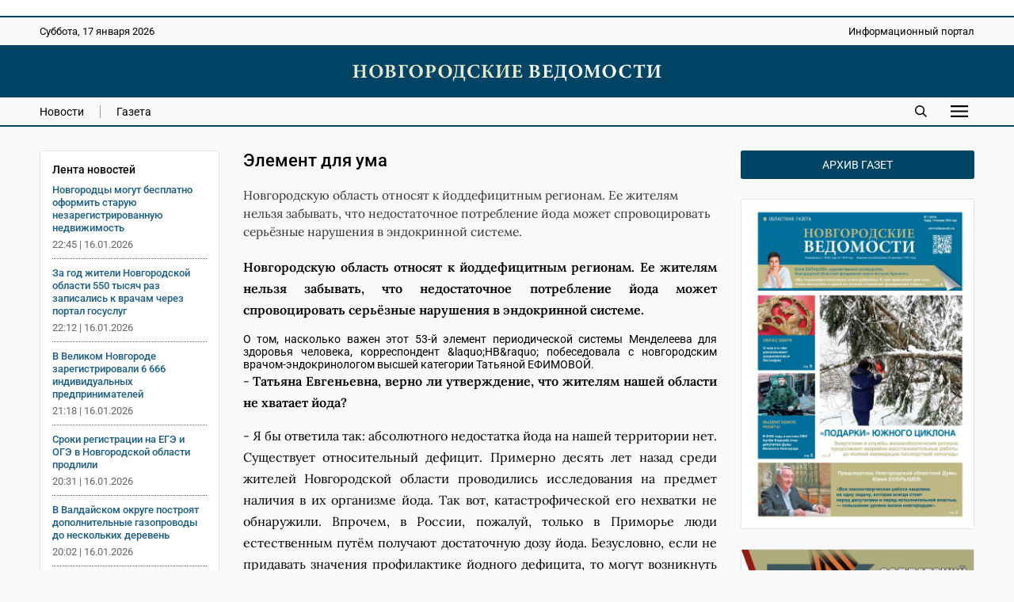

--- FILE ---
content_type: text/html; charset=UTF-8
request_url: https://novvedomosti.ru/articles/unclassified/11292/
body_size: 9662
content:
<!DOCTYPE html>
<html lang="ru">
 <head>
  <link rel="canonical" href="https://novvedomosti.ru/articles/unclassified/11292/">
  <title>Элемент для ума | Новгородские ведомости</title>
  <meta charset="UTF-8">
  <meta name="viewport" content="width=device-width, initial-scale=1">
  <meta name="description" content="Новгородскую область относят к йоддефицитным регионам. Ее жителям нельзя забывать, что недостаточное потребление йода может спровоцировать серьёзные нарушения в">
  <meta name="theme-color" content="#FEF1E3">
  <meta property="og:type" content="article">
  <meta property="og:locale" content="ru_RU">
  <meta property="og:site_name" content="Новгородские ведомости">
  <meta property="og:title" content="Элемент для ума">
  <meta property="og:description" content="Новгородскую область относят к йоддефицитным регионам. Ее жителям нельзя забывать, что недостаточное потребление йода может спровоцировать серьёзные нарушения в">
  <meta property="og:image" content="https://novvedomosti.ru/images/novvedomosti-image.jpg">
  <meta property="og:image:type" content="image/jpeg">
  <meta property="og:image:width" content="1200">
  <meta property="og:image:height" content="630">
  <meta property="og:url" content="https://novvedomosti.ru/articles/unclassified/11292/">
  <meta name="twitter:card" content="summary_large_image">
  <meta name="twitter:site" content="Новгородские ведомости">
  <meta name="twitter:title" content="Элемент для ума">
  <meta name="twitter:description" content="Новгородскую область относят к йоддефицитным регионам. Ее жителям нельзя забывать, что недостаточное потребление йода может спровоцировать серьёзные нарушения в">
  <meta name="twitter:image" content="https://novvedomosti.ru/images/novvedomosti-image.jpg">
  <meta name="twitter:image:alt" content="Элемент для ума">
  <script type="application/ld+json">
   {
    "@context": "https://schema.org",
    "@type": "Organization",
    "@id": "https://novvedomosti.ru/#organization",
    "name": "Информационный портал «Новгородские ведомости»",
    "alternateName": ["Новгородские ведомости"],
    "url": "https://novvedomosti.ru/",
    "logo": "https://novvedomosti.ru/images/novvedomosti-logo.webp",
    "image": "https://novvedomosti.ru/images/novvedomosti-image.jpg",
    "description": "Новгородские ведомости — Областная газета Новгородской области",
    "foundingDate": "1990-12-29",

    "address":
    {
     "@type": "PostalAddress",
     "streetAddress": "ул. Стратилатовская, д. 27, Дом печати",
     "addressLocality": "г. Великий Новгород",
     "addressRegion": "Новгородская область",
     "postalCode": "173003",
     "addressCountry": "RU"
    },

    "sameAs":
    [
     "https://t.me/novgorodskie_vedomosti",
     "https://vk.com/novvedomosti"
    ]
   }
  </script>
  <script type="application/ld+json">
   {
    "@context": "https://schema.org",
    "@type": "BreadcrumbList",
    "itemListElement":
    [
     {
      "@type": "ListItem",
      "position": 1,
      "name": "Главная",
      "item": "https://novvedomosti.ru/"
     },

     {
      "@type": "ListItem",
      "position": 2,
      "name": "Статьи",
      "item": "https://novvedomosti.ru/articles/"
     },

     {
      "@type": "ListItem",
      "position": 3,
      "name": "Без рубрики",
      "item": "https://novvedomosti.ru/articles/unclassified/"
     },

     {
      "@type": "ListItem",
      "position": 4,
      "name": "Элемент для ума",
      "item": "https://novvedomosti.ru/articles/unclassified/11292/"
     }
    ]
   }
  </script>
  <script type="application/ld+json">
  {
   "@context": "https://schema.org",
   "@type": "Article",
   "headline": "Элемент для ума",
   "image": "https://novvedomosti.ru/images/novvedomosti-image.jpg",
   "datePublished": "2018-08-30",
   "dateModified": "2018-08-30",
   "author": {"@type": "Organization", "name": "Новгородские ведомости"},
   "publisher": {"@type": "Organization", "name": "Новгородские ведомости"},

   "mainEntityOfPage":
   {
    "@type": "WebPage",
    "@id": "https://novvedomosti.ru/articles/unclassified/11292/"
   }
  }
  </script>
  <script>
   if(navigator.serviceWorker.controller)
   {
    console.log('[PWA Builder] active service worker found, no need to register')
   }
   else
   {
    navigator.serviceWorker.register('/pwa.js', {
     scope: '/'
    }).then(function(reg)
    {
     console.log('Service worker has been registered for scope:'+ reg.scope);
    });
   }
  </script>
  <script>window.yaContextCb=window.yaContextCb||[]</script>
  <script src="https://yandex.ru/ads/system/context.js" async></script>
  <link rel="stylesheet" type="text/css" href="/styles/style.css?1763731374">
  <link rel="stylesheet" type="text/css" href="/styles/style-text.css?1763466798">
  <link rel="manifest" href="/site.webmanifest?1749291377">
  <link rel="apple-touch-icon" href="/images/apple-touch-icon.png?1749291558">
  <link rel="shortcut icon" type="image/x-icon" href="/favicon.ico?1749291373">
 </head>
 <body>
  <script>
   (function(m,e,t,r,i,k,a){m[i]=m[i]||function(){(m[i].a=m[i].a||[]).push(arguments)};
   m[i].l=1*new Date();
   for (var j = 0; j < document.scripts.length; j++) {if (document.scripts[j].src === r) { return; }}
   k=e.createElement(t),a=e.getElementsByTagName(t)[0],k.async=1,k.src=r,a.parentNode.insertBefore(k,a)})
   (window, document, "script", "https://mc.yandex.ru/metrika/tag.js", "ym");

   ym(50175298, "init", {
        clickmap:true,
        trackLinks:true,
        accurateTrackBounce:true
   });
  </script>
  <div class="container">
   <div class="top_banner">
    <div class="banner_wrap">
     <div><script async src="https://pagead2.googlesyndication.com/pagead/js/adsbygoogle.js?client=ca-pub-8656146980314846"
     crossorigin="anonymous"></script>
<!-- Адаптивный медийный -->
<ins class="adsbygoogle"
     style="display:block"
     data-ad-client="ca-pub-8656146980314846"
     data-ad-slot="4413642267"
     data-ad-format="auto"
     data-full-width-responsive="true"></ins>
<script>
     (adsbygoogle = window.adsbygoogle || []).push({});
</script></div>
    </div>
   </div>
   <div class="top_mobile_banner">
    <div class="banner_wrap"><a href="https://t.me/novgorodskie_vedomosti" target="_blank" rel="nofollow noopener noreferrer"><img fetchpriority="high" src="https://novvedomosti.ru/images/banners/__2.gif?1749294499" alt="Телеграм канал Новгородские Ведомости" title="Телеграм канал Новгородские Ведомости" width="800" height="267"></a></div>    
   </div>
   <div class="top">
    <div class="top_wrap">
     <div class="date">
      <p>Суббота, 17 января 2026</p>
     </div>
     <div class="slogan">
      <p>Информационный портал</p>
     </div>
    </div>
   </div>
   <div class="header">
    <div class="header_wrap">
     <div class="logo"><a href="https://novvedomosti.ru/"><img fetchpriority="high" src="/images/novvedomosti-logo.webp" alt="Новгородские ведомости" title="Новгородские ведомости" width="440" height="25"></a></div>
    </div>
   </div>
   <div class="navigation">
    <div class="navigation_wrap">
     <div class="navigation_left">
      <div class="navigation_button"><a class="menu" href="https://novvedomosti.ru/news/">Новости</a></div>
      <div class="navigation_button_last"><a class="menu" href="https://novvedomosti.ru/issues/">Газета</a></div>
     </div>
     <div class="navigation_right">
      <div class="search_icon"><a href="https://novvedomosti.ru/search/"><img fetchpriority="high" src="/images/search.svg" alt="Поиск" width="90" height="90"></a></div>
      <div id="show_mobile_links" class="mobile_button" onclick="ShowHiddenMenu()"><img src="/images/menu.svg" alt="Меню" title="Открыть мобильное меню" width="129" height="90" decoding="async"></div>
      <div id="hide_mobile_links" class="mobile_button" onclick="HideHiddenMenu()" style="display: none"><img src="/images/close.svg" alt="Закрыть" title="Закрыть мобильное меню" width="90" height="90" decoding="async"></div>
     </div>
    </div>
   </div>
   <div id="mobile_links" class="hidden_links" style="display: none">
    <div class="hidden_links_wrap">
     <div class="hidden_links_item">
      <div class="hidden_links_item_title"><a class="submenu" href="https://novvedomosti.ru/news/">Новости</a></div>
      <div class="hidden_links_news_list">
       <div class="hidden_links_item_button"><a class="link" href="https://novvedomosti.ru/news/policy/">Политика</a></div>
       <div class="hidden_links_item_button"><a class="link" href="https://novvedomosti.ru/news/apk/">АПК</a></div>
       <div class="hidden_links_item_button"><a class="link" href="https://novvedomosti.ru/news/economy/">Экономика</a></div>
       <div class="hidden_links_item_button"><a class="link" href="https://novvedomosti.ru/news/society/">Общество</a></div>
       <div class="hidden_links_item_button"><a class="link" href="https://novvedomosti.ru/news/education/">Образование</a></div>
       <div class="hidden_links_item_button"><a class="link" href="https://novvedomosti.ru/news/medicine/">Медицина</a></div>
       <div class="hidden_links_item_button"><a class="link" href="https://novvedomosti.ru/news/culture/">Культура</a></div>
       <div class="hidden_links_item_button"><a class="link" href="https://novvedomosti.ru/news/sport/">Спорт</a></div>
       <div class="hidden_links_item_button"><a class="link" href="https://novvedomosti.ru/news/law/">Закон</a></div>
       <div class="hidden_links_item_button"><a class="link" href="https://novvedomosti.ru/news/geroi-zemli-novgorodskoy/">Герои&nbsp;земли&nbsp;новгородской</a></div>
       <div class="hidden_links_item_button"><a class="link" href="https://novvedomosti.ru/news/incidents/">Происшествия</a></div>
       <div class="hidden_links_item_button"><a class="link" href="https://novvedomosti.ru/news/ecology/">Экология</a></div>
       <div class="hidden_links_item_button"><a class="link" href="https://novvedomosti.ru/news/agrostartup/">Новгородский&nbsp;агростартап</a></div>
       <div class="hidden_links_item_button"><a class="link" href="https://novvedomosti.ru/news/tourism/">Туризм</a></div>
       <div class="hidden_links_item_button"><a class="link" href="https://novvedomosti.ru/news/business/">Бизнес</a></div>
       <div class="hidden_links_item_button"><a class="link" href="https://novvedomosti.ru/news/coronavirus/">Коронавирус</a></div>
       <div class="hidden_links_item_button"><a class="link" href="https://novvedomosti.ru/news/region/">Регион</a></div>
       <div class="hidden_links_item_button"><a class="link" href="https://novvedomosti.ru/news/elections/">Выборы</a></div>
       <div class="hidden_links_item_button"><a class="link" href="https://novvedomosti.ru/news/svo/">СВО</a></div>
       <div class="hidden_links_item_button"><a class="link" href="https://novvedomosti.ru/news/gramota/">Напиши&nbsp;мне&nbsp;грамоту</a></div>
       <div class="hidden_links_item_button"><a class="link" href="https://novvedomosti.ru/news/family/">Год&nbsp;семьи</a></div>
      </div>
     </div>
     <div class="hidden_links_item">
      <div class="hidden_links_item_title"><a class="submenu" href="https://novvedomosti.ru/articles/">Статьи</a></div>
      <div class="hidden_links_articles_list">
       <div class="hidden_links_item_button"><a class="link" href="https://novvedomosti.ru/articles/soldatskiy-orden/">Солдатский&nbsp;орден</a></div>
       <div class="hidden_links_item_button"><a class="link" href="https://novvedomosti.ru/articles/subject/">Тема</a></div>
       <div class="hidden_links_item_button"><a class="link" href="https://novvedomosti.ru/articles/nv_35/">НВ&nbsp;35</a></div>
       <div class="hidden_links_item_button"><a class="link" href="https://novvedomosti.ru/articles/actual-interview/">Актуальное&nbsp;интервью</a></div>
       <div class="hidden_links_item_button"><a class="link" href="https://novvedomosti.ru/articles/policy/">Политика</a></div>
       <div class="hidden_links_item_button"><a class="link" href="https://novvedomosti.ru/articles/economics-business/">Экономика</a></div>
       <div class="hidden_links_item_button"><a class="link" href="https://novvedomosti.ru/articles/region/">Регион</a></div>
       <div class="hidden_links_item_button"><a class="link" href="https://novvedomosti.ru/articles/gorod-universitet/">Город-университет</a></div>
       <div class="hidden_links_item_button"><a class="link" href="https://novvedomosti.ru/articles/svoi-lyudi/">Свои&nbsp;люди</a></div>
       <div class="hidden_links_item_button"><a class="link" href="https://novvedomosti.ru/articles/president/">Президент</a></div>
       <div class="hidden_links_item_button"><a class="link" href="https://novvedomosti.ru/articles/alone-with-nature/">Наедине&nbsp;с&nbsp;природой</a></div>
       <div class="hidden_links_item_button"><a class="link" href="https://novvedomosti.ru/articles/earth-people/">Земля&nbsp;и&nbsp;люди</a></div>
       <div class="hidden_links_item_button"><a class="link" href="https://novvedomosti.ru/articles/society/">Общество</a></div>
       <div class="hidden_links_item_button"><a class="link" href="https://novvedomosti.ru/articles/education/">Образование</a></div>
       <div class="hidden_links_item_button"><a class="link" href="https://novvedomosti.ru/articles/my-business/">Моё&nbsp;дело</a></div>
       <div class="hidden_links_item_button"><a class="link" href="https://novvedomosti.ru/articles/culture/">Культура</a></div>
       <div class="hidden_links_item_button"><a class="link" href="https://novvedomosti.ru/articles/interlocutor/">Собеседник</a></div>
       <div class="hidden_links_item_button"><a class="link" href="https://novvedomosti.ru/articles/sport/">Спорт</a></div>
       <div class="hidden_links_item_button"><a class="link" href="https://novvedomosti.ru/articles/medicine/">Медицина</a></div>
       <div class="hidden_links_item_button"><a class="link" href="https://novvedomosti.ru/articles/reporter/">Репортер</a></div>
       <div class="hidden_links_item_button"><a class="link" href="https://novvedomosti.ru/articles/question-answer/">Вопрос-ответ</a></div>
       <div class="hidden_links_item_button"><a class="link" href="https://novvedomosti.ru/articles/law-and-order/">Закон&nbsp;и&nbsp;порядок</a></div>
       <div class="hidden_links_item_button"><a class="link" href="https://novvedomosti.ru/articles/house-of-soviets/">Дом&nbsp;советов</a></div>
       <div class="hidden_links_item_button"><a class="link" href="https://novvedomosti.ru/articles/life-line/">Линия&nbsp;жизни</a></div>
       <div class="hidden_links_item_button"><a class="link" href="https://novvedomosti.ru/articles/live-sound/">Живой&nbsp;звук</a></div>
       <div class="hidden_links_item_button"><a class="link" href="https://novvedomosti.ru/articles/city-history/">Жил-был&nbsp;город</a></div>
       <div class="hidden_links_item_button"><a class="link" href="https://novvedomosti.ru/articles/history/">История</a></div>
       <div class="hidden_links_item_button"><a class="link" href="https://novvedomosti.ru/articles/volunteers/">Волонтёры</a></div>
       <div class="hidden_links_item_button"><a class="link" href="https://novvedomosti.ru/articles/different-fate-one-war/">Разные&nbsp;судьбы&nbsp;одной&nbsp;войны</a></div>
       <div class="hidden_links_item_button"><a class="link" href="https://novvedomosti.ru/articles/tourism/">Туризм</a></div>
       <div class="hidden_links_item_button"><a class="link" href="https://novvedomosti.ru/articles/ecology/">Экология</a></div>
       <div class="hidden_links_item_button"><a class="link" href="https://novvedomosti.ru/articles/sovmestniy_proect_nv_kp/">«НВ»&nbsp;и&nbsp;«КП».&nbsp;Совместный&nbsp;проект</a></div>
      </div>
     </div>
    </div>
   </div>
   <div class="content">
    <div class="col_left">
     <div class="text_area">
      <div class="news_feeds">
       <div class="news_feed">
        <div class="news_feed_title">Лента новостей</div>
        <div class="news_feed_list">
         <div class="news_feed_list_title"><a class="link" href="https://novvedomosti.ru/news/law/111004/">Новгородцы могут бесплатно оформить старую незарегистрированную недвижимость</a></div>
         <div class="news_feed_list_date">22:45 | 16.01.2026</div>
         <div class="news_feed_list_title"><a class="link" href="https://novvedomosti.ru/news/medicine/111014/">За год жители Новгородской области 550 тысяч раз записались к врачам через портал госуслуг</a></div>
         <div class="news_feed_list_date">22:12 | 16.01.2026</div>
         <div class="news_feed_list_title"><a class="link" href="https://novvedomosti.ru/news/economy/110958/">В Великом Новгороде зарегистрировали 6 666 индивидуальных предпринимателей</a></div>
         <div class="news_feed_list_date">21:18 | 16.01.2026</div>
         <div class="news_feed_list_title"><a class="link" href="https://novvedomosti.ru/news/education/111012/">Сроки регистрации на ЕГЭ и ОГЭ в Новгородской области продлили</a></div>
         <div class="news_feed_list_date">20:31 | 16.01.2026</div>
         <div class="news_feed_list_title"><a class="link" href="https://novvedomosti.ru/news/society/111021/">В Валдайском округе построят дополнительные газопроводы до нескольких  деревень</a></div>
         <div class="news_feed_list_date">20:02 | 16.01.2026</div>
         <div class="news_feed_list_title"><a class="link" href="https://novvedomosti.ru/news/society/111018/">Под Старой Руссой установят стенд с рассказом о боях красноармейцев с дивизией СС «Мёртвая голова»</a></div>
         <div class="news_feed_list_date">19:36 | 16.01.2026</div>
        </div>
        <div class="ad_subhead"><p>РЕКЛАМА</p></div>
        <div class="news_feed_add">
         <div id="yandex_rtb_R-A-326917-16"></div>
         <script>
          (function(w, d, n, s, t) {
            w[n] = w[n] || [];
            w[n].push(function() {
             Ya.Context.AdvManager.render({
                blockId: "R-A-326917-16",
                renderTo: "yandex_rtb_R-A-326917-16",
                async: true
             });
            });
            t = d.getElementsByTagName("script")[0];
            s = d.createElement("script");
            s.type = "text/javascript";
            s.src = "//an.yandex.ru/system/context.js";
            s.async = true;
            t.parentNode.insertBefore(s, t);
          })(this, this.document, "yandexContextAsyncCallbacks");
         </script>
        </div>
       </div>
      </div>
      <main class="text_column">
       <div class="title">
        <h1>Элемент для ума</h1>
       </div>
       <div class="description">
        <p>Новгородскую область относят к йоддефицитным регионам. Ее жителям нельзя забывать, что недостаточное потребление йода может спровоцировать серьёзные нарушения в эндокринной системе.</p>
       </div>
       <div class="text">
        <p align="justify"><strong>Новгородскую область относят к йоддефицитным регионам. Ее жителям нельзя забывать, что недостаточное потребление йода может спровоцировать серьёзные нарушения в эндокринной системе.</strong></p><div align="justify">О том, насколько важен этот 53-й элемент периодической системы Менделеева для здоровья человека, корреспондент &amp;laquo;НВ&amp;raquo; побеседовала с новгородским врачом-эндокринологом высшей категории Татьяной ЕФИМОВОЙ. </div><p align="JUSTIFY"> - <strong>Татьяна Евгеньевна, верно ли утверждение, что жителям нашей области не хватает йода?</strong></p><p align="JUSTIFY"> - Я бы ответила так: абсолютного недостатка йода на нашей территории нет. Существует относительный дефицит. Примерно десять лет назад среди жителей Новгородской области проводились исследования на предмет наличия в их организме йода. Так вот, катастрофической его нехватки не обнаружили. Впрочем, в России, пожалуй, только в Приморье люди естественным путём получают достаточную дозу йода. Безусловно, если не придавать значения профилактике йодного дефицита, то могут возникнуть проблемы со здоровьем, в особенности со щитовидной железой. Предположу, из-за того, что в 1970-80-е годы на достаточно продолжительный срок прекратили выпуск йодированной соли, сегодня мы наблюдаем множество случаев патологии щитовидной железы у поколения, которому сейчас за пятьдесят.</p><p align="JUSTIFY"> - <strong>Это те, кто в основном страдают из-за йоддефицита?</strong></p><p align="JUSTIFY"> - Не только. Недостаточность йода может проявить себя в любом возрасте. Нередко о йоддефицитном состоянии узнают женщины детородного возраста, которые много лет хотят, но не могут забеременеть. У таких женщин бывает ослаблена функция щитовидной железы, которую иногда легко скорректировать даже профилактическими дозами йода. При правильном лечении долгожданная беременность может наступить уже в ближайшие три месяца. Важно, чтобы гинеколог обязательно направлял своих пациенток с диагнозом &amp;laquo;бесплодие&amp;raquo; к эндокринологу.</p><p align="JUSTIFY"> - <strong>В йодпрофилактике лучше отдать предпочтение продуктам питания или таблеткам, например, разрекламированному <br/>&amp;laquo;Йодомарину&amp;raquo;?</strong></p><p align="JUSTIFY"> - Начну с того, что профилактика должна быть всегда. Если человек много и охотно употребляет морепродукты - морскую капусту, устрицы, мидии, морскую рыбу, то он может и не прибегать к лекарственным препаратам. Для профилактики также необходимо использовать йодированную соль в приготовлении пищи. Но почему-то многие не учитывают, что у такой соли есть срок годности. Свои целебные свойства она хранит несколько месяцев. Данная соль обогащена йодатом калия. Вещество довольно стойкое, но несмотря на это йодированную соль не следует кипятить. Смысл имеет солить блюдо лишь непосредственно перед тем, как его поставить на обеденный стол.</p><p align="JUSTIFY"> - <strong>А каким группам населения йодпрофилактику вы посоветуете в виде лекарственных средств? </strong></p><p align="JUSTIFY"> - Суточная потребность в йоде беременной женщины - 200 микрограммов в сутки. Женщины должны осознать, что в случае недостатка йода у них повышается риск родить умственно неполноценного малыша.</p><p align="JUSTIFY"> Поскольку щитовидная железа ответственна за обмен веществ в организме, в том числе и за рост, крайне важно, чтобы дети ежедневно употребляли продукты, в которых содержится йод. В таблетках это сделать проще, поскольку часто детей трудно заставить съесть рыбу. Для растущего организма это 150 микрограммов йода в сутки. И ещё родителям на заметку: если ребёнок испытывает нехватку йода, он не вырастет умным.</p><p> - <strong>С какими мифами вам чаще всего приходится сталкиваться, когда речь заходит о йоддефиците</strong></p><p>- Вызывают 	улыбку рассказы пациентов о том, как 	они, нарисовав на теле сетку спиртовым 	раствором йода, проверяют степень его 	дефицита. Считают, если следы за ночь 	пропадают, то, значит, есть недостаток. 	Это неправильно. Йод быстро улетучивается, 	и в таком виде он для профилактики 	бесполезен. Кроме того, переусердствовав 	в выведении полосок, можно нанести себе 	ожог. Не помогут и янтарные бусы. Они, 	конечно, продукт моря и очень красивы, 	но для профилактики заболеваний 	щитовидной железы не годятся.</p><p align="right"><strong>Анна МЕЛЬНИКОВА</strong></p>
       </div>
      </main>
     </div>
     <div class="ad_subhead"><p>РЕКЛАМА</p></div>
     <div class="yandex_ad">
      <div class="item">
       <div id="yandex_rtb_R-A-326917-1"></div>
       <script>window.yaContextCb.push(()=>{
        Ya.Context.AdvManager.render({
        renderTo: 'yandex_rtb_R-A-326917-1',
        blockId: 'R-A-326917-1'
        })
       })</script>
      </div>
      <div class="item">
       <div id="yandex_rtb_R-A-326917-5"></div>
       <script>window.yaContextCb.push(()=>{
        Ya.Context.AdvManager.render({
        renderTo: 'yandex_rtb_R-A-326917-5',
        blockId: 'R-A-326917-5'
        })
       })</script>
      </div>
      <div class="item">
       <div id="yandex_rtb_R-A-326917-6"></div>
       <script>window.yaContextCb.push(()=>{
        Ya.Context.AdvManager.render({
        renderTo: 'yandex_rtb_R-A-326917-6',
        blockId: 'R-A-326917-6'
        })
       })</script>
      </div>
     </div>
     <div class="yandex_mobile_ad">
      <div class="item_left">
       <div id="yandex_rtb_R-A-326917-7"></div>
       <script>window.yaContextCb.push(()=>{
        Ya.Context.AdvManager.render({
        renderTo: 'yandex_rtb_R-A-326917-7',
        blockId: 'R-A-326917-7'
        })
       })</script>
      </div>
     </div>
     <div class="subhead"><h2>Еще статьи</h2></div>
      <div class="row">
      <div class="item">
       <div class="item_image"><a href="https://novvedomosti.ru/articles/unclassified/49574/" ><img fetchpriority="low" src="/images/articles/jekktkfs02.jpg?1749364279" loading="lazy" alt="Деревни ближние" width="600" height="425"></a></div>
       <div class="item_text_only">
        <h3><a class="link" href="https://novvedomosti.ru/articles/unclassified/49574/">Деревни ближние</a></h3>
        <p>и дальние на маршруте автомагазина Александра ЯКОВЛЕВА
В автомагазин загружен еще теплый хлеб и батоны, другие товары, ...</p>
       </div>
       <div class="item_date">
        <p><a href="https://novvedomosti.ru/articles/unclassified/">Без рубрики</a></p>
       </div>
      </div>
      <div class="item">
       <div class="item_text_only">
        <h3><a class="link" href="https://novvedomosti.ru/articles/unclassified/49442/">Аккуратное счастье</a></h3>
        <p>К чему приводит идеальный порядок в шкафу?</p>
       </div>
       <div class="item_date">
        <p><a href="https://novvedomosti.ru/articles/unclassified/">Без рубрики</a></p>
       </div>
      </div>
      <div class="item">
       <div class="item_image"><a href="https://novvedomosti.ru/articles/unclassified/49414/" ><img fetchpriority="low" src="/images/articles/7o035odyh1.jpg?1749363629" loading="lazy" alt="Главный врач министерства" width="600" height="308"></a></div>
       <div class="item_text_only">
        <h3><a class="link" href="https://novvedomosti.ru/articles/unclassified/49414/">Главный врач министерства</a></h3>
        <p>Исполнять обязанности министра здравоохранения Новгородской области будет Антонина САВОЛЮК. Она приступила к работе в ст...</p>
       </div>
       <div class="item_date">
        <p><a href="https://novvedomosti.ru/articles/unclassified/">Без рубрики</a></p>
       </div>
      </div>
      <div class="item">
       <div class="item_image"><a href="https://novvedomosti.ru/articles/unclassified/49328/" ><img fetchpriority="low" src="/images/articles/b9l85sy6yi.jpg?1749364123" loading="lazy" alt="НОВОСТИ Е-МОБИЛЕЙ НА IDOIT.RU —" width="599" height="400"></a></div>
       <div class="item_text_only">
        <h3><a class="link" href="https://novvedomosti.ru/articles/unclassified/49328/">НОВОСТИ Е-МОБИЛЕЙ НА IDOIT.RU —</a></h3>
        <p>В 2020 ГОДУ OPEL ВЫПУСТИТ ХЭТЧБЕК OPEL CORSA В ЭЛЕКТРИЧЕСКОЙ ВЕРСИИ
Разработка электромобилей — новый и стремительно ра...</p>
       </div>
       <div class="item_date">
        <p><a href="https://novvedomosti.ru/articles/unclassified/">Без рубрики</a></p>
       </div>
      </div>
      <div class="item">
       <div class="item_text_only">
        <h3><a class="link" href="https://novvedomosti.ru/articles/unclassified/49253/">Бежим и чистим</a></h3>
        <p>Что такое плоггинг и почему за него надо бороться</p>
       </div>
       <div class="item_date">
        <p><a href="https://novvedomosti.ru/articles/unclassified/">Без рубрики</a></p>
       </div>
      </div>
      <div class="item">
       <div class="item_image"><a href="https://novvedomosti.ru/articles/unclassified/49249/" ><img fetchpriority="low" src="/images/articles/lumvxi5iof.jpg?1749364315" loading="lazy" alt="Воскресный поход" width="600" height="324"></a></div>
       <div class="item_text_only">
        <h3><a class="link" href="https://novvedomosti.ru/articles/unclassified/49249/">Воскресный поход</a></h3>
        <p>Выборы депутатов Думы Великого Новгорода пройдут 9 сентября
Вчера, 19 июня, прошло внеочередное заседание Думы Великого...</p>
       </div>
       <div class="item_date">
        <p><a href="https://novvedomosti.ru/articles/unclassified/">Без рубрики</a></p>
       </div>
      </div>
     </div>
    </div>
    <div class="col_right">
     <div class="archive"><p><a class="archive_link" href="https://novvedomosti.ru/issues/">Архив газет</a></p></div>
     <div class="issue_right"><a href="https://novvedomosti.ru/issues/423/"><img src="/images/issues/423-issue-image.webp" alt="Свежий выпуск газеты «Новгородские Ведомости» от 14.01.2026 года" title="Свежий выпуск газеты «Новгородские Ведомости» от 14.01.2026 года" width="1200" height="1701" loading="lazy" decoding="async"></a></div>
     <div class="banner_ad"><a href="https://novvedomosti.ru/soldaskiyorden/" target="_blank"><img src="/images/banners/soldorden.webp" alt="Вахта памяти" title="Вахта памяти" width="600" height="200" loading="lazy" decoding="async"></a></div>
     <div class="banner_ad"><a href="https://novvedomosti.ru/news/geroi-zemli-novgorodskoy/" target="_blank"><img src="/images/banners/gzn.jpg" alt="" title="" width="1280" height="426" loading="lazy" decoding="async"></a></div>
     <div class="banner_ad"><a href="https://novvedomosti.ru/articles/svoi-lyudi/" target="_blank"><img src="/images/banners/svoi-lyudi.webp" alt="Свои люди" title="Свои люди" width="600" height="200" loading="lazy" decoding="async"></a></div>
     <div class="banner_ad"><a href="https://novvedomosti.ru/articles/tag/волонтёры_СВО/" target="_blank"><img src="/images/banners/jg-Eks2sr5M.jpg" alt="Волонтеры СВО" title="Волонтеры СВО" width="1200" height="400" loading="lazy" decoding="async"></a></div>
     <div class="banner_ad"><a href="https://pobeda.onf.ru/requirements/novgorodskaya" target="_blank"><img src="/images/banners/6SEKxsBEB-8.jpg" alt="Народный фронт СВО" title="Народный фронт СВО" width="817" height="514" loading="lazy" decoding="async"></a></div>
     <div class="banner_ad"><a href="https://docs.google.com/forms/d/e/1FAIpQLSdqOIvx5ge75zwf5pSTVczBaiMVfToYYGje2UYJ1B-C8d2hAQ/viewform?" target="_blank"><img src="/images/banners/contrakt.png" alt="Контракт" title="Контракт" width="300" height="600" loading="lazy" decoding="async"></a></div>
     <div class="banner_ad"><a href="сохранижизнь-53.рф" target="_blank"><img src="/images/banners/rozh_podarok.png" alt="" title="" width="300" height="600" loading="lazy" decoding="async"></a></div>
    </div>
   </div>
   <div class="footer">
    <div class="footer_wrap">
     <div class="footer_info">
      <p>Информационный портал «Новгородские ведомости» 16+</p>
      <p>Зарегистрирован Федеральной службой по надзору в сфере связи, информационных технологий и массовых коммуникаций. Номер о регистрации СМИ Эл № ФС77-77322 от 5 декабря 2019 года. Учредитель: Областное государственное автономное учреждение «Агентство информационных коммуникаций»</p>
      <p>Главный редактор: И. Б. Кокоркина<br>Телефон/факс редакции: <a class="link" href="tel:+78162773292">+7 (8162) 77-32-92</a><br>Адрес электронной почты редакции: <a href="mailto:ved@novved.ru">ved@novved.ru</a></p>
      <p>Любое использование материалов допускается только при соблюдении правил перепечатки и при наличии гиперссылки на <a href="https://novvedomosti.ru/">Новгородские ведомости</a></p>
      <p>Материалы рубрики «Бизнес», а также с пометкой ® публикуются на правах рекламы.</p>
      <p><a href="https://novvedomosti.ru/files/Polozhenie_o_personalnykh_dannykh_OGAU_AIK.pdf" target="_blank">Положение об обработке персональных данных в ОГАУ «Агентство информационных коммуникаций»</a></p>
     </div>
     <div class="footer_social">
      <div class="social_head"><p>Мы в соцсетях</p></div>
      <div class="social">
       <div class="social_icon"><a href="https://t.me/novgorodskie_vedomosti" target="_blank" rel="nofollow noopener noreferrer"><img src="/images/social/tg.webp" alt="Телеграм" title="Присоединяйтесь к Телеграм" width="0" height="0" loading="lazy" decoding="async"></a></div>
       <div class="social_icon"><a href="https://vk.com/novvedomosti" target="_blank" rel="nofollow noopener noreferrer"><img src="/images/social/vk.webp" alt="ВКонтакте" title="Присоединяйтесь к ВКонтакте" width="0" height="0" loading="lazy" decoding="async"></a></div>
      </div>
      <div class="counter"><a href="https://metrika.yandex.ru/stat/?id=50175298&amp;from=informer" target="_blank" rel="nofollow"><img fetchpriority="low" src="https://informer.yandex.ru/informer/50175298/3_0_114D6AFF_114D6AFF_1_pageviews" style="width:88px; height:31px; border:0" loading="lazy" alt="Яндекс.Метрика" title="Яндекс.Метрика: данные за сегодня (просмотры, визиты и уникальные посетители)" class="ym-advanced-informer" data-cid="50175298" data-lang="ru"></a></div>
      <div class="macropod"><a href="https://macropod.ru/" target="_blank" rel="nofollow noopener noreferrer"><img src="/images/macropod-logo.svg" alt="Macropod" title="Macropod: разработка сайтов, интернет-магазинов и сервисов" width="127" height="90" loading="lazy" decoding="async"></a></div>
     </div>
    </div>
   </div>
   <div class="copyright">
    <div class="copyright_wrap">
     <div class="copyright_left">&copy; 2007&ndash;2026 Новгородские ведомости. Все права защищены.</div>
     <div class="copyright_right"><a class="link" href="https://novvedomosti.ru/about/">Редакция</a></div>
    </div>
   </div>
  </div>
  <script src="/scripts/jquery/jquery-3.7.1.min.js"></script>
  <script src="/scripts/menu/menu.js" defer></script>
 </body>
</html>
